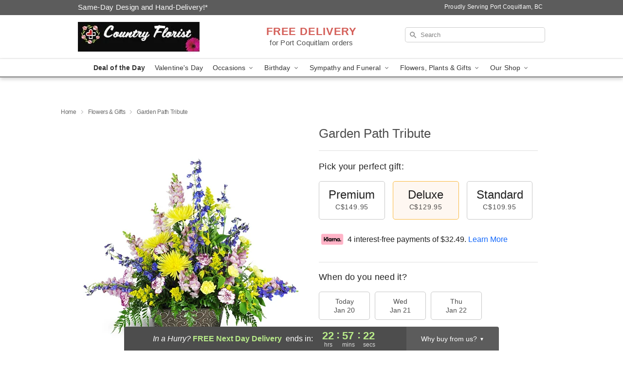

--- FILE ---
content_type: text/css
request_url: https://www.countryfloristshop.com/css/theme/gambit/gambit_skin_white_steel.css?v=1768941193
body_size: 621
content:
.bubble-nav__circle span{color:#818181!important}.bubble-nav__circle.past:after{background-color:#818181!important}.bubble-nav__circle.active:after{border-color:#818181!important}.bubble-nav__line.filled{background:#818181!important}.theme__font-color--light{color:#989898!important}.theme__font-color--medium{color:#818181!important}.theme__font-color--dark{color:#5c5c5c!important}.theme__background-color--light{background-color:#989898!important}.theme__background-color--medium{background-color:#818181!important}.theme__background-color--dark{background-color:#5c5c5c!important}@media (width>=721px){.free-delivery__bottom,.free-delivery__bottom a{color:#000000b3!important}}.free-delivery__bottom b{color:#d4605a!important}.search__container .search-field{box-shadow:none;border:1px solid #81818166;color:#000000de!important;background:url(https://res.cloudinary.com/ufn/image/upload/f_auto/v1482957644/dark-search-glass_kbmya8.svg) 7px 6px/18px no-repeat!important}.search__container .search-field::-webkit-input-placeholder{color:#818181!important}@media (width<=720px){.search__container .search-field{background-color:#fff!important;background-image:none!important}}.header__solid-skin-container{background:#fff;border-bottom:1px solid #eaeaea}.header__logo-text,.header__logo-text:hover,.header--right-established a{color:#000000b3!important}.theme__border-color--light{border-color:#989898!important}.theme__border-color--medium{border-color:#818181!important}.theme__border-color--dark{border-color:#5c5c5c!important}.free-delivery__mobile{background:#989898}.checkout__container .header__container{border-bottom:2px solid #818181!important}@media (width<=720px){.checkout__container .header__container{background:#818181!important}}